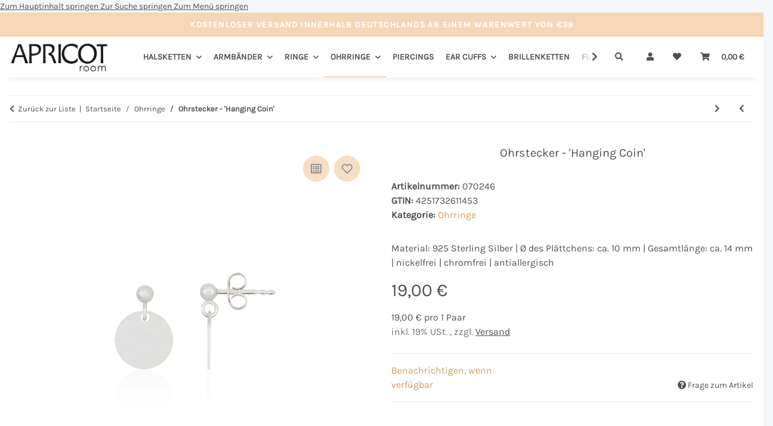

--- FILE ---
content_type: text/css
request_url: https://www.apricotroom.de/templates/NOVAChild/themes/my-nova/custom.css?v=5.3.0
body_size: 3465
content:
/*
 * Platz für eigene Änderungen direkt als CSS
 * Die hier gemachten Änderungen überschreiben ggfs. andere Styles, da diese Datei als letzte geladen wird.
 */


@font-face {font-family: 'Karla';src: url('fonts/Karla-Regular.ttf') format('truetype');}
@font-face {font-family: 'KarlaLight';src: url('fonts/Karla-Light.ttf') format('truetype');}
@font-face {font-family: 'SecularOne';src: url('fonts/Cardo-Regular.ttf') format('truetype');}

h1, h2, h3, h4, h5, h6, .h1, .h2, .h3, .h4, .h5, .h6 {font-family: "Karla", Helvetica, sans-serif; /*font-weight: 300;*/}
body {font-family: "Karla", Helvetica, sans-serif; }

.modal-backdrop.show {opacity: 0.2;}

/* Cookie Banner */
.openConsentManagerButton__3rB > g > rect {display:none;}


/* Hover and Basecolor */
/* TEXT */
a:hover, #header-top-bar a:hover:not(.dropdown-item):not(.btn), 
header a:hover:not(.dropdown-item):not(.btn), .btn-link:hover, 
.checkout-steps .step-check, .info-essential a:hover, 
.link-content a:hover, #result-wrapper .desc a:hover,
.tab-navigation #tab-content-product-tabs a:hover,
.footer-social-media .btn-icon-secondary:hover,
#search .sd-button.btn-secondary:hover,
.notifi-ancher-col a:hover {color: #F5D6B7;}

/* BOARDER */
header .navbar-nav > .nav-item > .nav-link::before, 
.nav-tabs .nav-link.active, aside .nav-panel > .nav > .active > .nav-link, 
.nav-tabs .nav-item.show .nav-link, .tab-navigation .nav-link::after, .btn-secondary, 
#search .form-control, #newsletter_email.form-control, .btn-primary, .btn-outline-primary, 
.custom-control-input:checked ~ .custom-control-label::before, #form-register .col-form-label::after, 
.form-control:focus, .page-item.active .page-link::after, .page-item.active .page-text::after, 
.bootstrap-select.custom-select.show button.dropdown-toggle, 
.bootstrap-select.custom-select.show button[data-toggle="collapse"]:not(.navbar-toggler), 
.swatches-text:hover, .account-head-data .account-head-data-credit {border-color: #F5D6B7;}

.noUi-horizontal .noUi-handle {box-shadow: 0px 0px 0px 5px rgba(233, 199, 163, 0.5);}

/* BACKGROUND */
.badge-primary, .btn-primary, .btn-secondary, .stepper .step-active .step-content::after, .custom-control-input:checked ~ .custom-control-label::before, .fa-sup, 
.noUi-horizontal .noUi-connect, .noUi-horizontal .noUi-handle, .header-notification, .slick-arrow:hover, #image_wrapper.fullscreen .product-detail-image-topbar #image_fullscreen_close:hover {background-color: #F5D6B7;}


/* Button */
.btn-primary {color: #fff;}
.btn-primary:hover, .btn-outline-primary:hover {background-color:#e4ba8e;border-color:#e4ba8e;}
#main-wrapper .btn.btn-primary {padding:10px 25px;letter-spacing:2px;font-size:14px;}

/* Graue Umrandungen */
.btn-outline-secondary, .input-group-text, .badge-outline-secondary, .swatches-text, .carousel-thumbnails .slick-slide, #image_wrapper .product-thumbnails:not(.slick-initialized) div.js-gallery-images {border-color: #e5e5e5;}


/* Preis Pro Einheit */
.item-slider-price .price_wrapper .base_price, #product-list .price_wrapper .base_price {display:none;}


/* Header */
header .navbar-brand img {width: auto;}
body header {font-weight: 600;}
.navbar-nav > .nav-item > a {text-transform:uppercase;}
#search .btn, #search .form-control {line-height: 1;padding: 8px;height: auto;}
#search .btn {padding: 7px;}
.box-bottom > div {position: absolute!important;bottom: 45px;}
.header-notification {padding:10px;color:#fff;text-align:center;letter-spacing: .1em;font-weight: 600;font-size: 14px;}

/* Content */
/* Home */
.home-banner {width:calc(100% + 2rem);}
.home-banner > .col {padding:0;}

.article-banner-left {margin-top:50%;}

/* Home Kategorieboxen */
.cat-box img {border-radius:50%;}
.categorie-boxes .categorie-title {position: absolute;z-index: 1;padding: 20px;background-color: rgba(0, 0, 0, 0.5);width:100%;text-align: center;}
.categorie-boxes .categorie-title h2 {margin:0;}
.categorie-boxes .categorie-title h2 a {color:#fff;text-decoration:none;} 
.categorie-boxes > div {padding:0;}

/* Home Info Boxen */
.info-boxes .has-fa-icon {width:100%;}
.info-boxes .has-fa-icon, .info-boxes .has-fa-icon > * {float:left;}
.info-boxes .has-fa-icon p {margin-bottom:0px;width:100%;max-width:calc(100% - 50px);}
.info-boxes .has-fa-icon span {font-size: 25px;margin-right: 15px;padding: 16px 0;}

/* Blog Details */
.blog-details picture {display:none;}

/* Blog overview */
/*.newsbox-image img {object-fit: cover;width: 100%;float: left;}
.blog-overview .blog-overview-preview .blog-overview-preview-item {margin-bottom: 2rem;flex: 0 0 25%;}
.blog-overview .blog-overview-preview .blog-overview-preview-item .blog-preview {padding-bottom: 0px;}
.blog-overview .blog-overview-preview .blog-overview-preview-item:first-child {flex: 0 0 50%;max-width: 50%;}
.blog-overview .blog-overview-preview .blog-overview-preview-item:first-child .blog-preview {background-color: #F2F2F2;}
.blog-overview .blog-overview-preview .blog-overview-preview-item:first-child .newsbox-body {padding:1rem 15px;flex:none;}
.blog-overview .blog-overview-preview .blog-overview-preview-item:first-child .newsbox-footer {padding:0 15px;}
.blog-overview .blog-overview-preview .blog-overview-preview-item:first-child .newsbox-image img {padding: 15px 15px 0 15px;}*/

/* Newsletter Popup */
body.wish-compare-animation-mobile.modal-open {padding-right:0px!important;}

.modal.Newsletter-abbo-pop {top: auto;left: auto;bottom: 30%;right: 0;width: auto;height: auto;}
.modal.Newsletter-abbo-pop .modal-dialog {max-width: 330px;}
.modal.Newsletter-abbo-pop #newsletter_email, .modal.Newsletter-abbo-pop .input-group-append, .modal.Newsletter-abbo-pop .input-group-append button {width:100%;}

.modal-backdrop {z-index: -1;}
.modal-backdrop.show {opacity: 0;}

/* Content generel*/
#content {font-size:1rem;}
#content > row > div > #result-wrapper, #content .link-content {font-size: 16px;}
#content h1 {text-align:center;font-size: 32px;}
#content h2, #content .h2 {font-size: 20px;}
/* .title {font-size: 32px;} */
.breadcrumb-wrapper {margin-bottom: 1rem;}

.info-essential a, .link-content a, #result-wrapper .desc a {color: #d79958;text-decoration:none;}

/* Artikellistenseite */
#content .title-desktop h1 {text-align:left;font-size: 22px;}
#content .title-desktop.no-article {padding:0 0 30px;}
#content .productlist-page-nav .title-desktop {display:none;}
#content .productlist-page-nav-header-m.productlist-page-nav .title-desktop {display:block;}
.extend-descri {text-align:center;}
.productlist-page-nav-header-m .dropdown-menu {z-index: 1002;}
.productlist-page-nav-header-m .productlist-item-info, .productlist-page-nav-header-m .productlist-pagination {display:none;}
.productlist-page-nav-header-m .displayoptions.col-xl-auto {flex: 1 0 auto;text-align: right;}
.productlist-page-nav-header-m .displayoptions button.btn, .productlist-page-nav-header-m .displayoptions .btn-group .btn {padding: 5px 10px;}
.productlist-page-nav.productlist-page-nav-header-m {margin-top: 0px;}
#result-wrapper .desc {margin-bottom: 0rem;}
.product-wrapper .productbox-title a, #result-wrapper .sub-categories a, .slick-list a {text-decoration: none;}
.productbox-inner .col {text-align:center;}
#result-wrapper .title, #result-wrapper .title h1.h2 {margin-bottom: 0;}

/* Artikeldetailseite */
.product-attributes .badge-primary {background-color: transparent;font-size: 100%;font-weight:normal;padding:0;border:none;}
.product-attributes .badge-primary:hover, .product-attributes .badge-primary:focus {background-color: transparent;border:none;box-shadow:none;}
.product-attributes {display:none;}
.tab-navigation .nav-link::after {border-width: 0 0 2px;}
.tab-navigation #tab-content-product-tabs a {color: #d79958;text-decoration:none;}
.swatches-text {border-color:transparent;padding: 2px 8px;min-width: 31px;}
#add-to-cart #quantity-grp {border-color: #e5e5e5;}
.notifi-ancher-col a {text-decoration:none;color: #d79958;}

/* sitebar */
aside .nav-panel > .nav > .active > .nav-link {border-width:2px;}
.box-categories .dropdown .collapse, .box-linkgroup .dropdown .collapse {background: #fdfdfd;}
.box-categories .productlist-filter-headline.d-md-flex {display:none!important;}

/* Kontakt */
#Kontakt #content .title.h2 {text-align:center;margin: 50px 0;}
#Kontakt #content legend.h3, #Kontakt #content h3.h3 {font-weight: 500;font-size: 1.875rem;}
.form-control {border-color:#e5e5e5;}
#Kontakt #content .contact-form-hr {display:none;}
#Kontakt .reCaptcha {text-align:right;}

/* footer */
#footer {background-color: #F7F7F7!important;padding: 0;}
.container {max-width: 1600px;}
.newsletter-active .col > .col {padding:0;}
.newsletter-footer-heading {font-size: 0.875rem;font-weight: 700;margin-bottom: 1rem;line-height: 1;}
#footer-boxes .payments img {width: 36px;}
.footer-social-media .btn-icon-secondary {border:none;padding: 4px;}
.footer-social-media .btn-icon-secondary:hover {background-color: transparent;}
#system-credits, .copyright {padding:10px 0;float: left;}
#system-credits {text-align:right;}

@media (min-width: 1300px) {
    #sidepanel_left.col-xl-3 {flex: 0 0 20%;max-width: 20%;}
    #content-wrapper #content .row .col-xl-9 {flex: 0 0 80%;max-width: 80%;}
    .productbox.productbox-hover:hover .productbox-inner::before {box-shadow:none;}
        /* Abstände */
    .margin-lr-10 {margin:80px 10%;max-width:80%;}
    .margin-lr-5 {margin:80px 5%;max-width:90%;}
}

@media (min-width: 992px) {
    header .navbar-nav > .nav-item > .nav-link::before {border-width: 0 0 2px;}
    /* Megamenu */
    #mainNavigation .dropdown-menu {left: auto;right: auto;overflow: hidden;width: auto;max-width: 100%;}
    #mainNavigation .dropdown-menu .subcategory-wrapper {max-width:180px;}
    #mainNavigation .dropdown-menu .subcategory-wrapper > .row > .nav-item {flex: 0 0 100%;max-width:100%;margin:0;}
    header #mainNavigation .submenu-headline-toplevel {font-size:14px;font-weight: normal;border:none;margin-bottom: 10px;}
    .nav-scrollbar-item .dropdown-body {padding-bottom: 1rem;}
    header .navbar-nav > .nav-item > .nav-link {padding: 1.5rem 10px;}
/*  Search Desktop */
    #search.search-desktop .twitter-typeahead, #search.search-desktop .input-group-append {display:none!important;}
    #search .sd-button.btn-secondary {color:#525252;background-color:transparent;border:none;}
    #search .sd-button.btn-secondary.close-icon .fa-search::before {content:"\2716";}
    
    #content-wrapper:not(.has-fluid) {padding-top: 30px;}
    #footer-boxes .payments {bottom: -23px;position: absolute;text-align:right;padding-right: 32px;}
    
}

@media (max-width: 991px) {
    #search .sd-button {display:none;}
    .notifi-ancher-col {display:none;}
    .info-boxes .has-fa-icon.last-box {border-left-width: 0px!important;}
    #footer-boxes .payments .input-group > input.form-control {width:100%;}
    footer .newsletter-email-wrapper .input-group > .form-control, .newsletter-email-wrapper .input-group-append, .newsletter-email-wrapper .input-group-append button {width:100%;}
    #footer-boxes .payments .payments-inner a {margin-bottom:4px;}
}

@media (max-width: 767px) {
    .title-desktop {flex: 0 0 100%;max-width: 100%;}
    .displayoptions {flex: 0 0 100%;max-width: 100%;}
    .info-boxes > .col {margin:20px auto;}
    .info-boxes .has-fa-icon {border-left-width: 0px!important;width:50%;margin:auto;float:none;}
    .info-boxes .has-fa-icon.last-box {border-bottom:none!important;}
}
@media (max-width: 600px) {
    .info-boxes .has-fa-icon {width:60%;}
}
@media (max-width: 500px) {
    .info-boxes .has-fa-icon {width:70%;}
}
@media (max-width: 440px) {
    .info-boxes .has-fa-icon {width:80%;}
}
@media (max-width: 400px) {
    .info-boxes .has-fa-icon {width:100%;}
}
